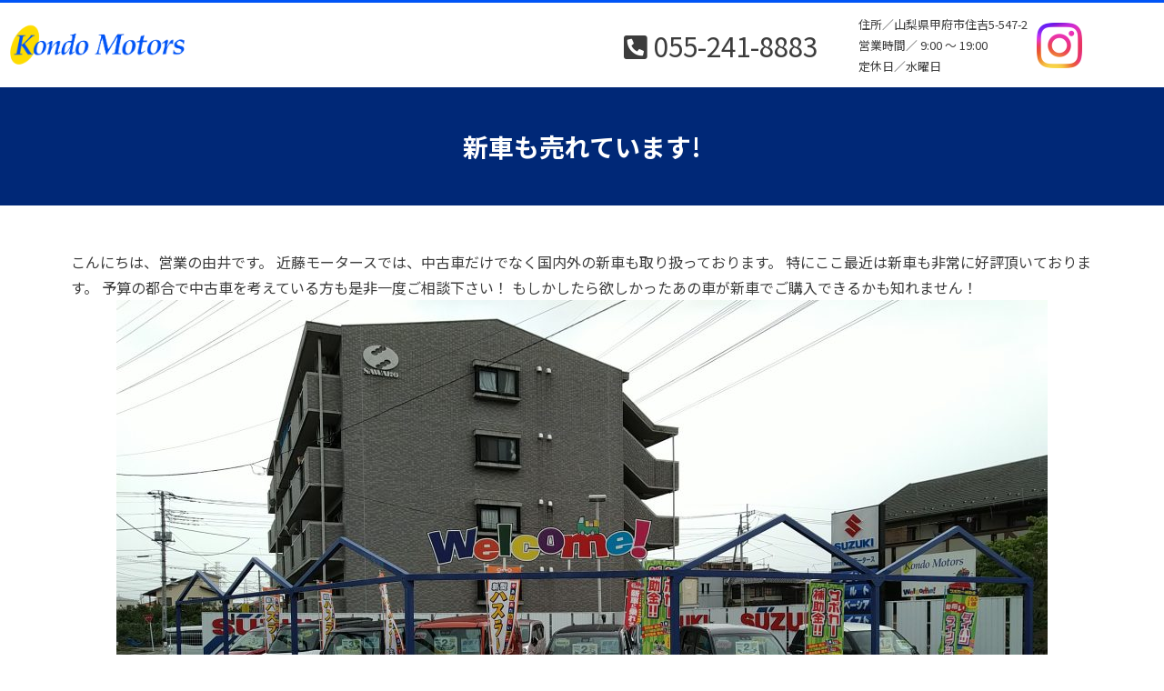

--- FILE ---
content_type: text/html; charset=UTF-8
request_url: https://www.kondo-motors.com/2020/06/30/2080/
body_size: 12014
content:
<!DOCTYPE html>
<html lang="ja">

<head>
    <meta charset="UTF-8">
    <!-- <meta name="viewport" content="width=device-width, initial-scale=1, shrink-to-fit=no"> -->
        <meta name="viewport" content="width=1140">
        <link rel="profile" href="http://gmpg.org/xfn/11">
    <meta name='robots' content='index, follow, max-image-preview:large, max-snippet:-1, max-video-preview:-1' />

	<!-- This site is optimized with the Yoast SEO plugin v19.8 - https://yoast.com/wordpress/plugins/seo/ -->
	<title>新車も売れています! - 株式会社 近藤モータース</title>
	<link rel="canonical" href="https://www.kondo-motors.com/2020/06/30/2080/新車も売れています/" />
	<meta property="og:locale" content="ja_JP" />
	<meta property="og:type" content="article" />
	<meta property="og:title" content="新車も売れています! - 株式会社 近藤モータース" />
	<meta property="og:description" content="こんにちは、営業の由井です。 近藤モータースでは、中古車だけでなく国内外の新車も取り扱っております。 特にここ最近は新車も非常に好評頂いております。 予算の都合で中古車を考えている方も是非一度ご相談下さい！ もしかしたら続きを読む" />
	<meta property="og:url" content="https://www.kondo-motors.com/2020/06/30/2080/新車も売れています/" />
	<meta property="og:site_name" content="株式会社 近藤モータース" />
	<meta property="article:published_time" content="2020-06-30T10:03:01+00:00" />
	<meta property="og:image" content="https://www.kondo-motors.com/images/pages/IMG_20200630_110545-1024x768.jpg" />
	<meta name="author" content="kondo" />
	<meta name="twitter:card" content="summary_large_image" />
	<meta name="twitter:label1" content="執筆者" />
	<meta name="twitter:data1" content="kondo" />
	<script type="application/ld+json" class="yoast-schema-graph">{"@context":"https://schema.org","@graph":[{"@type":"Article","@id":"https://www.kondo-motors.com/2020/06/30/2080/%e6%96%b0%e8%bb%8a%e3%82%82%e5%a3%b2%e3%82%8c%e3%81%a6%e3%81%84%e3%81%be%e3%81%99/#article","isPartOf":{"@id":"https://www.kondo-motors.com/2020/06/30/2080/%e6%96%b0%e8%bb%8a%e3%82%82%e5%a3%b2%e3%82%8c%e3%81%a6%e3%81%84%e3%81%be%e3%81%99/"},"author":{"name":"kondo","@id":"https://www.kondo-motors.com/#/schema/person/1d9d51c848f8f0100eb4e1929be89662"},"headline":"新車も売れています!","datePublished":"2020-06-30T10:03:01+00:00","dateModified":"2020-06-30T10:03:01+00:00","mainEntityOfPage":{"@id":"https://www.kondo-motors.com/2020/06/30/2080/%e6%96%b0%e8%bb%8a%e3%82%82%e5%a3%b2%e3%82%8c%e3%81%a6%e3%81%84%e3%81%be%e3%81%99/"},"wordCount":1,"publisher":{"@id":"https://www.kondo-motors.com/#organization"},"image":{"@id":"https://www.kondo-motors.com/2020/06/30/2080/%e6%96%b0%e8%bb%8a%e3%82%82%e5%a3%b2%e3%82%8c%e3%81%a6%e3%81%84%e3%81%be%e3%81%99/#primaryimage"},"thumbnailUrl":"https://www.kondo-motors.com/images/pages/IMG_20200630_110545-1024x768.jpg","articleSection":["イベント＆スタッフブログ"],"inLanguage":"ja"},{"@type":"WebPage","@id":"https://www.kondo-motors.com/2020/06/30/2080/%e6%96%b0%e8%bb%8a%e3%82%82%e5%a3%b2%e3%82%8c%e3%81%a6%e3%81%84%e3%81%be%e3%81%99/","url":"https://www.kondo-motors.com/2020/06/30/2080/%e6%96%b0%e8%bb%8a%e3%82%82%e5%a3%b2%e3%82%8c%e3%81%a6%e3%81%84%e3%81%be%e3%81%99/","name":"新車も売れています! - 株式会社 近藤モータース","isPartOf":{"@id":"https://www.kondo-motors.com/#website"},"primaryImageOfPage":{"@id":"https://www.kondo-motors.com/2020/06/30/2080/%e6%96%b0%e8%bb%8a%e3%82%82%e5%a3%b2%e3%82%8c%e3%81%a6%e3%81%84%e3%81%be%e3%81%99/#primaryimage"},"image":{"@id":"https://www.kondo-motors.com/2020/06/30/2080/%e6%96%b0%e8%bb%8a%e3%82%82%e5%a3%b2%e3%82%8c%e3%81%a6%e3%81%84%e3%81%be%e3%81%99/#primaryimage"},"thumbnailUrl":"https://www.kondo-motors.com/images/pages/IMG_20200630_110545-1024x768.jpg","datePublished":"2020-06-30T10:03:01+00:00","dateModified":"2020-06-30T10:03:01+00:00","breadcrumb":{"@id":"https://www.kondo-motors.com/2020/06/30/2080/%e6%96%b0%e8%bb%8a%e3%82%82%e5%a3%b2%e3%82%8c%e3%81%a6%e3%81%84%e3%81%be%e3%81%99/#breadcrumb"},"inLanguage":"ja","potentialAction":[{"@type":"ReadAction","target":["https://www.kondo-motors.com/2020/06/30/2080/%e6%96%b0%e8%bb%8a%e3%82%82%e5%a3%b2%e3%82%8c%e3%81%a6%e3%81%84%e3%81%be%e3%81%99/"]}]},{"@type":"ImageObject","inLanguage":"ja","@id":"https://www.kondo-motors.com/2020/06/30/2080/%e6%96%b0%e8%bb%8a%e3%82%82%e5%a3%b2%e3%82%8c%e3%81%a6%e3%81%84%e3%81%be%e3%81%99/#primaryimage","url":"https://www.kondo-motors.com/images/pages/IMG_20200630_110545-1024x768.jpg","contentUrl":"https://www.kondo-motors.com/images/pages/IMG_20200630_110545-1024x768.jpg"},{"@type":"BreadcrumbList","@id":"https://www.kondo-motors.com/2020/06/30/2080/%e6%96%b0%e8%bb%8a%e3%82%82%e5%a3%b2%e3%82%8c%e3%81%a6%e3%81%84%e3%81%be%e3%81%99/#breadcrumb","itemListElement":[{"@type":"ListItem","position":1,"name":"ホーム","item":"https://www.kondo-motors.com/"},{"@type":"ListItem","position":2,"name":"新車も売れています!"}]},{"@type":"WebSite","@id":"https://www.kondo-motors.com/#website","url":"https://www.kondo-motors.com/","name":"株式会社 近藤モータース","description":"","publisher":{"@id":"https://www.kondo-motors.com/#organization"},"potentialAction":[{"@type":"SearchAction","target":{"@type":"EntryPoint","urlTemplate":"https://www.kondo-motors.com/?s={search_term_string}"},"query-input":"required name=search_term_string"}],"inLanguage":"ja"},{"@type":"Organization","@id":"https://www.kondo-motors.com/#organization","name":"株式会社 近藤モータース","url":"https://www.kondo-motors.com/","sameAs":[],"logo":{"@type":"ImageObject","inLanguage":"ja","@id":"https://www.kondo-motors.com/#/schema/logo/image/","url":"https://www.kondo-motors.com/wp-content/uploads/2022/05/kondomotors_logo.png","contentUrl":"https://www.kondo-motors.com/wp-content/uploads/2022/05/kondomotors_logo.png","width":1950,"height":485,"caption":"株式会社 近藤モータース"},"image":{"@id":"https://www.kondo-motors.com/#/schema/logo/image/"}},{"@type":"Person","@id":"https://www.kondo-motors.com/#/schema/person/1d9d51c848f8f0100eb4e1929be89662","name":"kondo","sameAs":["https://www.kondo-motors.com"],"url":"https://www.kondo-motors.com/author/kondo/"}]}</script>
	<!-- / Yoast SEO plugin. -->


<link rel='dns-prefetch' href='//unpkg.com' />
<link rel='dns-prefetch' href='//www.googletagmanager.com' />
<link rel='dns-prefetch' href='//cdn.jsdelivr.net' />
<link rel='dns-prefetch' href='//use.fontawesome.com' />
<link rel='dns-prefetch' href='//maxst.icons8.com' />
<link rel="alternate" type="application/rss+xml" title="株式会社 近藤モータース &raquo; フィード" href="https://www.kondo-motors.com/feed/" />
<link rel="alternate" type="application/rss+xml" title="株式会社 近藤モータース &raquo; コメントフィード" href="https://www.kondo-motors.com/comments/feed/" />
<link rel="alternate" title="oEmbed (JSON)" type="application/json+oembed" href="https://www.kondo-motors.com/wp-json/oembed/1.0/embed?url=https%3A%2F%2Fwww.kondo-motors.com%2F2020%2F06%2F30%2F2080%2F%25e6%2596%25b0%25e8%25bb%258a%25e3%2582%2582%25e5%25a3%25b2%25e3%2582%258c%25e3%2581%25a6%25e3%2581%2584%25e3%2581%25be%25e3%2581%2599%2F" />
<link rel="alternate" title="oEmbed (XML)" type="text/xml+oembed" href="https://www.kondo-motors.com/wp-json/oembed/1.0/embed?url=https%3A%2F%2Fwww.kondo-motors.com%2F2020%2F06%2F30%2F2080%2F%25e6%2596%25b0%25e8%25bb%258a%25e3%2582%2582%25e5%25a3%25b2%25e3%2582%258c%25e3%2581%25a6%25e3%2581%2584%25e3%2581%25be%25e3%2581%2599%2F&#038;format=xml" />
<style id='wp-img-auto-sizes-contain-inline-css'>
img:is([sizes=auto i],[sizes^="auto," i]){contain-intrinsic-size:3000px 1500px}
/*# sourceURL=wp-img-auto-sizes-contain-inline-css */
</style>
<style id='wp-emoji-styles-inline-css'>

	img.wp-smiley, img.emoji {
		display: inline !important;
		border: none !important;
		box-shadow: none !important;
		height: 1em !important;
		width: 1em !important;
		margin: 0 0.07em !important;
		vertical-align: -0.1em !important;
		background: none !important;
		padding: 0 !important;
	}
/*# sourceURL=wp-emoji-styles-inline-css */
</style>
<style id='wp-block-library-inline-css'>
:root{--wp-block-synced-color:#7a00df;--wp-block-synced-color--rgb:122,0,223;--wp-bound-block-color:var(--wp-block-synced-color);--wp-editor-canvas-background:#ddd;--wp-admin-theme-color:#007cba;--wp-admin-theme-color--rgb:0,124,186;--wp-admin-theme-color-darker-10:#006ba1;--wp-admin-theme-color-darker-10--rgb:0,107,160.5;--wp-admin-theme-color-darker-20:#005a87;--wp-admin-theme-color-darker-20--rgb:0,90,135;--wp-admin-border-width-focus:2px}@media (min-resolution:192dpi){:root{--wp-admin-border-width-focus:1.5px}}.wp-element-button{cursor:pointer}:root .has-very-light-gray-background-color{background-color:#eee}:root .has-very-dark-gray-background-color{background-color:#313131}:root .has-very-light-gray-color{color:#eee}:root .has-very-dark-gray-color{color:#313131}:root .has-vivid-green-cyan-to-vivid-cyan-blue-gradient-background{background:linear-gradient(135deg,#00d084,#0693e3)}:root .has-purple-crush-gradient-background{background:linear-gradient(135deg,#34e2e4,#4721fb 50%,#ab1dfe)}:root .has-hazy-dawn-gradient-background{background:linear-gradient(135deg,#faaca8,#dad0ec)}:root .has-subdued-olive-gradient-background{background:linear-gradient(135deg,#fafae1,#67a671)}:root .has-atomic-cream-gradient-background{background:linear-gradient(135deg,#fdd79a,#004a59)}:root .has-nightshade-gradient-background{background:linear-gradient(135deg,#330968,#31cdcf)}:root .has-midnight-gradient-background{background:linear-gradient(135deg,#020381,#2874fc)}:root{--wp--preset--font-size--normal:16px;--wp--preset--font-size--huge:42px}.has-regular-font-size{font-size:1em}.has-larger-font-size{font-size:2.625em}.has-normal-font-size{font-size:var(--wp--preset--font-size--normal)}.has-huge-font-size{font-size:var(--wp--preset--font-size--huge)}.has-text-align-center{text-align:center}.has-text-align-left{text-align:left}.has-text-align-right{text-align:right}.has-fit-text{white-space:nowrap!important}#end-resizable-editor-section{display:none}.aligncenter{clear:both}.items-justified-left{justify-content:flex-start}.items-justified-center{justify-content:center}.items-justified-right{justify-content:flex-end}.items-justified-space-between{justify-content:space-between}.screen-reader-text{border:0;clip-path:inset(50%);height:1px;margin:-1px;overflow:hidden;padding:0;position:absolute;width:1px;word-wrap:normal!important}.screen-reader-text:focus{background-color:#ddd;clip-path:none;color:#444;display:block;font-size:1em;height:auto;left:5px;line-height:normal;padding:15px 23px 14px;text-decoration:none;top:5px;width:auto;z-index:100000}html :where(.has-border-color){border-style:solid}html :where([style*=border-top-color]){border-top-style:solid}html :where([style*=border-right-color]){border-right-style:solid}html :where([style*=border-bottom-color]){border-bottom-style:solid}html :where([style*=border-left-color]){border-left-style:solid}html :where([style*=border-width]){border-style:solid}html :where([style*=border-top-width]){border-top-style:solid}html :where([style*=border-right-width]){border-right-style:solid}html :where([style*=border-bottom-width]){border-bottom-style:solid}html :where([style*=border-left-width]){border-left-style:solid}html :where(img[class*=wp-image-]){height:auto;max-width:100%}:where(figure){margin:0 0 1em}html :where(.is-position-sticky){--wp-admin--admin-bar--position-offset:var(--wp-admin--admin-bar--height,0px)}@media screen and (max-width:600px){html :where(.is-position-sticky){--wp-admin--admin-bar--position-offset:0px}}

/*# sourceURL=wp-block-library-inline-css */
</style><style id='global-styles-inline-css'>
:root{--wp--preset--aspect-ratio--square: 1;--wp--preset--aspect-ratio--4-3: 4/3;--wp--preset--aspect-ratio--3-4: 3/4;--wp--preset--aspect-ratio--3-2: 3/2;--wp--preset--aspect-ratio--2-3: 2/3;--wp--preset--aspect-ratio--16-9: 16/9;--wp--preset--aspect-ratio--9-16: 9/16;--wp--preset--color--black: #000000;--wp--preset--color--cyan-bluish-gray: #abb8c3;--wp--preset--color--white: #fff;--wp--preset--color--pale-pink: #f78da7;--wp--preset--color--vivid-red: #cf2e2e;--wp--preset--color--luminous-vivid-orange: #ff6900;--wp--preset--color--luminous-vivid-amber: #fcb900;--wp--preset--color--light-green-cyan: #7bdcb5;--wp--preset--color--vivid-green-cyan: #00d084;--wp--preset--color--pale-cyan-blue: #8ed1fc;--wp--preset--color--vivid-cyan-blue: #0693e3;--wp--preset--color--vivid-purple: #9b51e0;--wp--preset--color--blue: #0d6efd;--wp--preset--color--indigo: #6610f2;--wp--preset--color--purple: #5533ff;--wp--preset--color--pink: #d63384;--wp--preset--color--red: #dc3545;--wp--preset--color--orange: #fd7e14;--wp--preset--color--yellow: #ffc107;--wp--preset--color--green: #198754;--wp--preset--color--teal: #20c997;--wp--preset--color--cyan: #0dcaf0;--wp--preset--color--gray: #6c757d;--wp--preset--color--gray-dark: #343a40;--wp--preset--gradient--vivid-cyan-blue-to-vivid-purple: linear-gradient(135deg,rgb(6,147,227) 0%,rgb(155,81,224) 100%);--wp--preset--gradient--light-green-cyan-to-vivid-green-cyan: linear-gradient(135deg,rgb(122,220,180) 0%,rgb(0,208,130) 100%);--wp--preset--gradient--luminous-vivid-amber-to-luminous-vivid-orange: linear-gradient(135deg,rgb(252,185,0) 0%,rgb(255,105,0) 100%);--wp--preset--gradient--luminous-vivid-orange-to-vivid-red: linear-gradient(135deg,rgb(255,105,0) 0%,rgb(207,46,46) 100%);--wp--preset--gradient--very-light-gray-to-cyan-bluish-gray: linear-gradient(135deg,rgb(238,238,238) 0%,rgb(169,184,195) 100%);--wp--preset--gradient--cool-to-warm-spectrum: linear-gradient(135deg,rgb(74,234,220) 0%,rgb(151,120,209) 20%,rgb(207,42,186) 40%,rgb(238,44,130) 60%,rgb(251,105,98) 80%,rgb(254,248,76) 100%);--wp--preset--gradient--blush-light-purple: linear-gradient(135deg,rgb(255,206,236) 0%,rgb(152,150,240) 100%);--wp--preset--gradient--blush-bordeaux: linear-gradient(135deg,rgb(254,205,165) 0%,rgb(254,45,45) 50%,rgb(107,0,62) 100%);--wp--preset--gradient--luminous-dusk: linear-gradient(135deg,rgb(255,203,112) 0%,rgb(199,81,192) 50%,rgb(65,88,208) 100%);--wp--preset--gradient--pale-ocean: linear-gradient(135deg,rgb(255,245,203) 0%,rgb(182,227,212) 50%,rgb(51,167,181) 100%);--wp--preset--gradient--electric-grass: linear-gradient(135deg,rgb(202,248,128) 0%,rgb(113,206,126) 100%);--wp--preset--gradient--midnight: linear-gradient(135deg,rgb(2,3,129) 0%,rgb(40,116,252) 100%);--wp--preset--font-size--small: 13px;--wp--preset--font-size--medium: 20px;--wp--preset--font-size--large: 36px;--wp--preset--font-size--x-large: 42px;--wp--preset--spacing--20: 0.44rem;--wp--preset--spacing--30: 0.67rem;--wp--preset--spacing--40: 1rem;--wp--preset--spacing--50: 1.5rem;--wp--preset--spacing--60: 2.25rem;--wp--preset--spacing--70: 3.38rem;--wp--preset--spacing--80: 5.06rem;--wp--preset--shadow--natural: 6px 6px 9px rgba(0, 0, 0, 0.2);--wp--preset--shadow--deep: 12px 12px 50px rgba(0, 0, 0, 0.4);--wp--preset--shadow--sharp: 6px 6px 0px rgba(0, 0, 0, 0.2);--wp--preset--shadow--outlined: 6px 6px 0px -3px rgb(255, 255, 255), 6px 6px rgb(0, 0, 0);--wp--preset--shadow--crisp: 6px 6px 0px rgb(0, 0, 0);}:where(.is-layout-flex){gap: 0.5em;}:where(.is-layout-grid){gap: 0.5em;}body .is-layout-flex{display: flex;}.is-layout-flex{flex-wrap: wrap;align-items: center;}.is-layout-flex > :is(*, div){margin: 0;}body .is-layout-grid{display: grid;}.is-layout-grid > :is(*, div){margin: 0;}:where(.wp-block-columns.is-layout-flex){gap: 2em;}:where(.wp-block-columns.is-layout-grid){gap: 2em;}:where(.wp-block-post-template.is-layout-flex){gap: 1.25em;}:where(.wp-block-post-template.is-layout-grid){gap: 1.25em;}.has-black-color{color: var(--wp--preset--color--black) !important;}.has-cyan-bluish-gray-color{color: var(--wp--preset--color--cyan-bluish-gray) !important;}.has-white-color{color: var(--wp--preset--color--white) !important;}.has-pale-pink-color{color: var(--wp--preset--color--pale-pink) !important;}.has-vivid-red-color{color: var(--wp--preset--color--vivid-red) !important;}.has-luminous-vivid-orange-color{color: var(--wp--preset--color--luminous-vivid-orange) !important;}.has-luminous-vivid-amber-color{color: var(--wp--preset--color--luminous-vivid-amber) !important;}.has-light-green-cyan-color{color: var(--wp--preset--color--light-green-cyan) !important;}.has-vivid-green-cyan-color{color: var(--wp--preset--color--vivid-green-cyan) !important;}.has-pale-cyan-blue-color{color: var(--wp--preset--color--pale-cyan-blue) !important;}.has-vivid-cyan-blue-color{color: var(--wp--preset--color--vivid-cyan-blue) !important;}.has-vivid-purple-color{color: var(--wp--preset--color--vivid-purple) !important;}.has-black-background-color{background-color: var(--wp--preset--color--black) !important;}.has-cyan-bluish-gray-background-color{background-color: var(--wp--preset--color--cyan-bluish-gray) !important;}.has-white-background-color{background-color: var(--wp--preset--color--white) !important;}.has-pale-pink-background-color{background-color: var(--wp--preset--color--pale-pink) !important;}.has-vivid-red-background-color{background-color: var(--wp--preset--color--vivid-red) !important;}.has-luminous-vivid-orange-background-color{background-color: var(--wp--preset--color--luminous-vivid-orange) !important;}.has-luminous-vivid-amber-background-color{background-color: var(--wp--preset--color--luminous-vivid-amber) !important;}.has-light-green-cyan-background-color{background-color: var(--wp--preset--color--light-green-cyan) !important;}.has-vivid-green-cyan-background-color{background-color: var(--wp--preset--color--vivid-green-cyan) !important;}.has-pale-cyan-blue-background-color{background-color: var(--wp--preset--color--pale-cyan-blue) !important;}.has-vivid-cyan-blue-background-color{background-color: var(--wp--preset--color--vivid-cyan-blue) !important;}.has-vivid-purple-background-color{background-color: var(--wp--preset--color--vivid-purple) !important;}.has-black-border-color{border-color: var(--wp--preset--color--black) !important;}.has-cyan-bluish-gray-border-color{border-color: var(--wp--preset--color--cyan-bluish-gray) !important;}.has-white-border-color{border-color: var(--wp--preset--color--white) !important;}.has-pale-pink-border-color{border-color: var(--wp--preset--color--pale-pink) !important;}.has-vivid-red-border-color{border-color: var(--wp--preset--color--vivid-red) !important;}.has-luminous-vivid-orange-border-color{border-color: var(--wp--preset--color--luminous-vivid-orange) !important;}.has-luminous-vivid-amber-border-color{border-color: var(--wp--preset--color--luminous-vivid-amber) !important;}.has-light-green-cyan-border-color{border-color: var(--wp--preset--color--light-green-cyan) !important;}.has-vivid-green-cyan-border-color{border-color: var(--wp--preset--color--vivid-green-cyan) !important;}.has-pale-cyan-blue-border-color{border-color: var(--wp--preset--color--pale-cyan-blue) !important;}.has-vivid-cyan-blue-border-color{border-color: var(--wp--preset--color--vivid-cyan-blue) !important;}.has-vivid-purple-border-color{border-color: var(--wp--preset--color--vivid-purple) !important;}.has-vivid-cyan-blue-to-vivid-purple-gradient-background{background: var(--wp--preset--gradient--vivid-cyan-blue-to-vivid-purple) !important;}.has-light-green-cyan-to-vivid-green-cyan-gradient-background{background: var(--wp--preset--gradient--light-green-cyan-to-vivid-green-cyan) !important;}.has-luminous-vivid-amber-to-luminous-vivid-orange-gradient-background{background: var(--wp--preset--gradient--luminous-vivid-amber-to-luminous-vivid-orange) !important;}.has-luminous-vivid-orange-to-vivid-red-gradient-background{background: var(--wp--preset--gradient--luminous-vivid-orange-to-vivid-red) !important;}.has-very-light-gray-to-cyan-bluish-gray-gradient-background{background: var(--wp--preset--gradient--very-light-gray-to-cyan-bluish-gray) !important;}.has-cool-to-warm-spectrum-gradient-background{background: var(--wp--preset--gradient--cool-to-warm-spectrum) !important;}.has-blush-light-purple-gradient-background{background: var(--wp--preset--gradient--blush-light-purple) !important;}.has-blush-bordeaux-gradient-background{background: var(--wp--preset--gradient--blush-bordeaux) !important;}.has-luminous-dusk-gradient-background{background: var(--wp--preset--gradient--luminous-dusk) !important;}.has-pale-ocean-gradient-background{background: var(--wp--preset--gradient--pale-ocean) !important;}.has-electric-grass-gradient-background{background: var(--wp--preset--gradient--electric-grass) !important;}.has-midnight-gradient-background{background: var(--wp--preset--gradient--midnight) !important;}.has-small-font-size{font-size: var(--wp--preset--font-size--small) !important;}.has-medium-font-size{font-size: var(--wp--preset--font-size--medium) !important;}.has-large-font-size{font-size: var(--wp--preset--font-size--large) !important;}.has-x-large-font-size{font-size: var(--wp--preset--font-size--x-large) !important;}
/*# sourceURL=global-styles-inline-css */
</style>

<style id='classic-theme-styles-inline-css'>
/*! This file is auto-generated */
.wp-block-button__link{color:#fff;background-color:#32373c;border-radius:9999px;box-shadow:none;text-decoration:none;padding:calc(.667em + 2px) calc(1.333em + 2px);font-size:1.125em}.wp-block-file__button{background:#32373c;color:#fff;text-decoration:none}
/*# sourceURL=/wp-includes/css/classic-themes.min.css */
</style>
<link rel='stylesheet' id='biz-cal-style-css' href='https://www.kondo-motors.com/wp-content/plugins/biz-calendar/biz-cal.css?ver=2.2.0' media='all' />
<link rel='stylesheet' id='foobox-free-min-css' href='https://www.kondo-motors.com/wp-content/plugins/foobox-image-lightbox/free/css/foobox.free.min.css?ver=2.7.17' media='all' />
<link rel='stylesheet' id='drawer-style-css' href='https://www.kondo-motors.com/wp-content/themes/understrap-child-1.1.0/drawer/dist/css/drawer.min.css?ver=1.1.0' media='all' />
<link rel='stylesheet' id='fontawesome-styles-css' href='https://use.fontawesome.com/releases/v5.15.4/css/all.css?ver=1.1.0' media='all' />
<link rel='stylesheet' id='icons8-styles-css' href='https://maxst.icons8.com/vue-static/landings/line-awesome/line-awesome/1.3.0/css/line-awesome.min.css?ver=1.1.0' media='all' />
<link rel='stylesheet' id='swiper-style-css' href='https://unpkg.com/swiper/swiper-bundle.min.css?ver=1.1.0' media='all' />
<link rel='stylesheet' id='child-understrap-styles-css' href='https://www.kondo-motors.com/wp-content/themes/understrap-child-1.1.0/css/child-theme.min.css?ver=1.1.0' media='all' />
<link rel='stylesheet' id='mts_simple_booking_front_css-css' href='https://www.kondo-motors.com/wp-content/plugins/mts-simple-booking-c/css/mtssb-front.css?ver=6.9' media='all' />
<script src="https://www.kondo-motors.com/wp-includes/js/jquery/jquery.min.js?ver=3.7.1" id="jquery-core-js"></script>
<script src="https://www.kondo-motors.com/wp-includes/js/jquery/jquery-migrate.min.js?ver=3.4.1" id="jquery-migrate-js"></script>
<script id="biz-cal-script-js-extra">
var bizcalOptions = {"holiday_title":"\u5b9a\u4f11\u65e5","wed":"on","temp_holidays":"2025-05-01\r\n2025-05-02\r\n2025-05-03\r\n2025-05-04\r\n2025-05-05\r\n2025-05-06\r\n2025-05-07\r\n2025-08-11\r\n2025-08-12\r\n2025-08-13\r\n2025-08-14\r\n2025-08-15\r\n2025-08-16","temp_weekdays":"","eventday_title":"\u30a4\u30d9\u30f3\u30c8","eventday_url":"https://www.kondo-motors.com/2025/01/13/7267/","eventdays":"2025-01-12\r\n2025-01-13\r\n2025-01-14\r\n2025-01-16\r\n2025-01-17\r\n2025-01-18\r\n2025-01-19\r\n2025-01-20\r\n2025-01-21\r\n2025-01-23\r\n2025-01-24\r\n2025-01-25\r\n2025-01-26\r\n2025-01-27\r\n2025-01-28\r\n2025-01-30\r\n2025-01-31\r\n2025-02-01\r\n2025-02-02\r\n2025-02-03\r\n2025-02-04\r\n2025-02-06\r\n2025-02-07\r\n2025-02-08\r\n2025-02-09\r\n2025-02-10\r\n2025-02-11\r\n2025-02-13\r\n2025-02-14\r\n2025-02-15\r\n2025-02-16\r\n2025-02-17\r\n2025-02-18\r\n2025-02-20\r\n2025-02-21\r\n2025-02-22\r\n2025-02-23\r\n2025-02-24\r\n2025-02-25\r\n2025-02-27\r\n2025-02-28","month_limit":"\u6307\u5b9a","nextmonthlimit":"3","prevmonthlimit":"1","plugindir":"https://www.kondo-motors.com/wp-content/plugins/biz-calendar/","national_holiday":""};
//# sourceURL=biz-cal-script-js-extra
</script>
<script src="https://www.kondo-motors.com/wp-content/plugins/biz-calendar/calendar.js?ver=2.2.0" id="biz-cal-script-js"></script>

<!-- Google アナリティクス スニペット (Site Kit が追加) -->
<script src="https://www.googletagmanager.com/gtag/js?id=UA-64153940-40" id="google_gtagjs-js" async></script>
<script id="google_gtagjs-js-after">
window.dataLayer = window.dataLayer || [];function gtag(){dataLayer.push(arguments);}
gtag('set', 'linker', {"domains":["www.kondo-motors.com"]} );
gtag("js", new Date());
gtag("set", "developer_id.dZTNiMT", true);
gtag("config", "UA-64153940-40", {"anonymize_ip":true});
gtag("config", "G-EDP74BNRR0");
//# sourceURL=google_gtagjs-js-after
</script>

<!-- (ここまで) Google アナリティクス スニペット (Site Kit が追加) -->
<script id="foobox-free-min-js-before">
/* Run FooBox FREE (v2.7.17) */
var FOOBOX = window.FOOBOX = {
	ready: true,
	disableOthers: false,
	o: {wordpress: { enabled: true }, countMessage:'image %index of %total', excludes:'.fbx-link,.nofoobox,.nolightbox,a[href*="pinterest.com/pin/create/button/"]', affiliate : { enabled: false }},
	selectors: [
		".foogallery-container.foogallery-lightbox-foobox", ".foogallery-container.foogallery-lightbox-foobox-free", ".gallery", ".wp-block-gallery", ".wp-caption", ".wp-block-image", "a:has(img[class*=wp-image-])", ".foobox"
	],
	pre: function( $ ){
		// Custom JavaScript (Pre)
		
	},
	post: function( $ ){
		// Custom JavaScript (Post)
		
		// Custom Captions Code
		
	},
	custom: function( $ ){
		// Custom Extra JS
		
	}
};
//# sourceURL=foobox-free-min-js-before
</script>
<script src="https://www.kondo-motors.com/wp-content/plugins/foobox-image-lightbox/free/js/foobox.free.min.js?ver=2.7.17" id="foobox-free-min-js"></script>
<link rel="https://api.w.org/" href="https://www.kondo-motors.com/wp-json/" /><link rel="alternate" title="JSON" type="application/json" href="https://www.kondo-motors.com/wp-json/wp/v2/posts/2080" /><link rel="EditURI" type="application/rsd+xml" title="RSD" href="https://www.kondo-motors.com/xmlrpc.php?rsd" />
<meta name="generator" content="WordPress 6.9" />
<link rel='shortlink' href='https://www.kondo-motors.com/?p=2080' />
<meta name="generator" content="Site Kit by Google 1.90.1" /><meta name="mobile-web-app-capable" content="yes">
<meta name="apple-mobile-web-app-capable" content="yes">
<meta name="apple-mobile-web-app-title" content="株式会社 近藤モータース - ">
<link rel="icon" href="https://www.kondo-motors.com/wp-content/uploads/2022/05/cropped-favicon-32x32.jpg" sizes="32x32" />
<link rel="icon" href="https://www.kondo-motors.com/wp-content/uploads/2022/05/cropped-favicon-192x192.jpg" sizes="192x192" />
<link rel="apple-touch-icon" href="https://www.kondo-motors.com/wp-content/uploads/2022/05/cropped-favicon-180x180.jpg" />
<meta name="msapplication-TileImage" content="https://www.kondo-motors.com/wp-content/uploads/2022/05/cropped-favicon-270x270.jpg" />
		<style id="wp-custom-css">
			#p483,
#p484,
#p485{
  border-width: 0;
  background-color: transparent;
  padding: 0;
  color: #11364A;
}
#p483:hover,
#p484:hover,
#p485:hover{
  color: #5fb3f5;
}

.lcp_content a{
	display:none;
}
	.pc{
		display:block;
	}
	.sp{
		display:none;
	}
@media screen and (max-width:767px) {
  .heading22{
    border-width: 0;
  }
  .heading22::after, .heading22::before{
    width: 0;
    height: 0;
  }
	section{
		margin-bottom:10px
	}
	.pc{
		display:none;
	}
	.sp{
		display:block;
	}
}		</style>
		</head>

<body class="wp-singular post-template-default single single-post postid-2080 single-format-standard wp-custom-logo wp-embed-responsive wp-theme-understrap wp-child-theme-understrap-child-110 drawer drawer--right understrap-has-sidebar" itemscope itemtype="http://schema.org/WebSite">
        <div class="site" id="page">

        <!-- ******************* The Navbar Area ******************* -->
        <header id="wrapper-navbar">

            <a class="skip-link sr-only sr-only-focusable" href="#content">コンテンツへスキップ</a>

            
<div class="container-fluid logo-area">
  <div class="row align-items-center pt12 pb12 pbsp12 scrollnav">
    <div class="col-lg-2 header-logo-area">
      <!-- Your site title as branding in the menu -->
      <a href="https://www.kondo-motors.com/" class="navbar-brand custom-logo-link" rel="home"><img width="1950" height="485" src="https://www.kondo-motors.com/wp-content/uploads/2022/05/kondomotors_logo.png" class="img-fluid" alt="株式会社 近藤モータース" decoding="async" fetchpriority="high" srcset="https://www.kondo-motors.com/wp-content/uploads/2022/05/kondomotors_logo.png 1950w, https://www.kondo-motors.com/wp-content/uploads/2022/05/kondomotors_logo-1536x382.png 1536w" sizes="(max-width: 1950px) 100vw, 1950px" /></a>      <!-- end custom logo -->

      <button type="button" class="drawer-toggle drawer-hamburger">
        <span class="sr-only">toggle navigation</span>
        <span class="drawer-hamburger-icon"></span>
      </button>

    </div>
    <div class="col-lg-7 ml-auto">
      <div class="row align-items-center">
        <div class="col-lg-6">
          <div class="heeader-info">
            <i class="fas fa-phone-square-alt"></i> 055-241-8883
          </div>
        </div>
        <div class="col-lg-6 d-flex align-items-center">
          <div class="heeader-adress">
            <p>住所／山梨県甲府市住吉5-547-2</p>
            <p>営業時間／ 9:00 ～ 19:00</p>
            <p>定休日／水曜日</p>
          </div>
          <div class="ml10"><a href="https://www.instagram.com/kondo.motors/" target="_blank" rel="noopener noreferrer"><img src="https://www.kondo-motors.com/wp-content/themes/understrap-child-1.1.0/img/ins-icon.png" style="width: 50%; background-color:#fff;" /></a></div>
        </div>
      </div>
    </div>
  </div>
  <div class=" row align-items-center custom-nav">
    <div class="col-lg-12">
      <nav id="main-nav" class="navbar-expand-lg" aria-labelledby="main-nav-label">
        <h2 id="main-nav-label" class="screen-reader-text">
          Main Navigation        </h2>
        <!-- The WordPress Menu goes here -->
        <div id="navbarNavDropdown" class="drawer-nav"><ul id="main-menu" class="navbar-nav ms-auto"><li itemscope="itemscope" itemtype="https://www.schema.org/SiteNavigationElement" id="menu-item-20" class="menu-item menu-item-type-post_type menu-item-object-page menu-item-home menu-item-20 nav-item"><a title="ホーム" href="https://www.kondo-motors.com/" class="nav-link">ホーム</a></li>
<li itemscope="itemscope" itemtype="https://www.schema.org/SiteNavigationElement" id="menu-item-3944" class="menu-item menu-item-type-taxonomy menu-item-object-category current-post-ancestor current-menu-parent current-post-parent active menu-item-3944 nav-item"><a title="イベント＆ブログ" href="https://www.kondo-motors.com/category/blog/" class="nav-link">イベント＆ブログ</a></li>
<li itemscope="itemscope" itemtype="https://www.schema.org/SiteNavigationElement" id="menu-item-140" class="menu-item menu-item-type-post_type_archive menu-item-object-customer_voice menu-item-140 nav-item"><a title="お客様の声" href="https://www.kondo-motors.com/customer_voice/" class="nav-link">お客様の声</a></li>
<li itemscope="itemscope" itemtype="https://www.schema.org/SiteNavigationElement" id="menu-item-146" class="menu-item menu-item-type-post_type menu-item-object-page menu-item-146 nav-item"><a title="マイカーリース" href="https://www.kondo-motors.com/car-lease/" class="nav-link">マイカーリース</a></li>
<li itemscope="itemscope" itemtype="https://www.schema.org/SiteNavigationElement" id="menu-item-145" class="menu-item menu-item-type-post_type menu-item-object-page menu-item-145 nav-item"><a title="軽キャンピングカー" href="https://www.kondo-motors.com/camper/" class="nav-link">軽キャンピングカー</a></li>
<li itemscope="itemscope" itemtype="https://www.schema.org/SiteNavigationElement" id="menu-item-155" class="menu-item menu-item-type-post_type menu-item-object-page menu-item-155 nav-item"><a title="在庫＆販売" href="https://www.kondo-motors.com/stock-info/" class="nav-link">在庫＆販売</a></li>
<li itemscope="itemscope" itemtype="https://www.schema.org/SiteNavigationElement" id="menu-item-157" class="menu-item menu-item-type-post_type menu-item-object-page menu-item-157 nav-item"><a title="整備・サービス" href="https://www.kondo-motors.com/maintenance/" class="nav-link">整備・サービス</a></li>
<li itemscope="itemscope" itemtype="https://www.schema.org/SiteNavigationElement" id="menu-item-156" class="menu-item menu-item-type-post_type menu-item-object-page menu-item-156 nav-item"><a title="弊社について" href="https://www.kondo-motors.com/commitment/" class="nav-link">弊社について</a></li>
<li itemscope="itemscope" itemtype="https://www.schema.org/SiteNavigationElement" id="menu-item-158" class="menu-item menu-item-type-post_type menu-item-object-page menu-item-158 nav-item"><a title="会社概要" href="https://www.kondo-motors.com/about/" class="nav-link">会社概要</a></li>
</ul></div>      </nav><!-- .site-navigation -->
    </div>
  </div>
</div>
        </header><!-- #wrapper-navbar end -->
<header class="entry-header">
  <h1 class="entry-title">新車も売れています!</h1></header><!-- .entry-header -->

<div class="wrapper" id="single-wrapper">

  <div class="container" id="content" tabindex="-1">

    <div class="row">

      <!-- Do the left sidebar check -->
      
<div class="col-md content-area" id="primary">
      <main class="site-main" id="main">

        
<article class="post-2080 post type-post status-publish format-standard hentry category-blog" id="post-2080">

  <div class="entry-content">
    <div class="row">
      <!-- <div class="col-lg-4"></div> -->
      <div class="col-lg-12">
        こんにちは、営業の由井です。

近藤モータースでは、中古車だけでなく国内外の新車も取り扱っております。

特にここ最近は新車も非常に好評頂いております。

予算の都合で中古車を考えている方も是非一度ご相談下さい！

もしかしたら欲しかったあの車が新車でご購入できるかも知れません！

<img decoding="async" class="aligncenter size-large wp-image-2081" src="https://www.kondo-motors.com/images/pages/IMG_20200630_110545-1024x768.jpg" alt="" width="1024" height="768" />

<img decoding="async" class="aligncenter size-large wp-image-2082" src="https://www.kondo-motors.com/images/pages/IMG_20200630_110555-1024x768.jpg" alt="" width="1024" height="768" />

<img decoding="async" class="aligncenter size-large wp-image-2083" src="https://www.kondo-motors.com/images/pages/IMG_20200630_110608-1024x768.jpg" alt="" width="1024" height="768" />

新車は裏に展示してありますよ！

&nbsp;      </div>
    </div>

  </div><!-- .entry-content -->

  <footer class="entry-footer">

    <span class="cat-links">カテゴリー: <a href="https://www.kondo-motors.com/category/blog/" rel="category tag">イベント＆スタッフブログ</a></span>
  </footer><!-- .entry-footer -->

</article><!-- #post-## --><div class="mt-5 d-flex nav-links justify-content-between"><div>&laquo; <a href="https://www.kondo-motors.com/2020/07/03/2089/%e3%81%8a%e3%81%84%e3%81%97%e3%81%84%e3%82%84%e3%81%a4%e3%81%a0%e3%81%91%e3%81%a9/" rel="next">新しい記事へ</a></div><div><a href="https://www.kondo-motors.com/2020/06/28/2076/%e5%b1%b1%e6%a2%a8%e7%9c%8c%e6%b0%91%e3%81%a7%e3%81%99%e3%81%8c%e3%80%81%e3%80%81%e3%80%81/" rel="prev">古い記事へ</a> &raquo;</div></div>
      </main><!-- #main -->

      <!-- Do the right sidebar check -->
      
</div><!-- #closing the primary container from /global-templates/left-sidebar-check.php -->


    </div><!-- .row -->

  </div><!-- #content -->

</div><!-- #single-wrapper -->




<!-- ******************* The Footer Full-width Widget Area ******************* -->

<div class="wrapper" id="wrapper-footer-full" role="footer">

    <div class="container-fluid p-0" id="footer-full-content" tabindex="-1">

        <div class="row g-0">

            <div id="black-studio-tinymce-3" class="footer-widget widget_black_studio_tinymce widget-count-1 col-md-12"><div class="textwidget"><div class="row">
  <div class="col-lg-3">
    <div><img src="https://www.kondo-motors.com/wp-content/uploads/2022/05/kondomotors_logo.png" alt="株式会社 近藤モータース" width="1950" height="485" class="alignnone size-full wp-image-90" /></div>
  </div>
</div>
<div class="row">
  <div class="col-lg-3">
    <p>本社ショールーム</p>
    <p>TEL ／ 055-241-8883</p>
    <p>FAX ／ 055-227-2671</p>
    <p>住所／山梨県甲府市住吉5-547-2</p>
    <p>営業時間／ 9:00 ～ 19:00</p>
    <p>定休日／毎週水曜日</p>
    <div class="mt24 img-xs"><img src="https://www.kondo-motors.com/wp-content/uploads/2022/07/footer-icon.png" alt="" width="869" height="199" class="alignnone size-full wp-image-423" /></div>
  </div>
  <div class="col-lg-2">
    <ul class="footer-nav">
      <li><a href="https://www.kondo-motors.com/">ホーム</a></li>
      <li><a href="https://www.kondo-motors.com/customer_voice/">お客様の声</a></li>
      <li><a href="https://www.kondo-motors.com/car-lease/">カーリース</a></li>
      <li><a href="https://www.kondo-motors.com/camper/">軽キャンピングカー</a></li>
      <li><a href="https://www.kondo-motors.com/stock-info/">在庫＆販売</a></li>
      <li><a href="#">弊社について</a>
        <ul class="footer-nav-sub">
          <li><a href="https://www.kondo-motors.com/commitment/#01">弊社のこだわり</a></li>
          <li><a href="https://www.kondo-motors.com/commitment/#02">納車までの流れ</a></li>
          <li><a href="https://www.kondo-motors.com/commitment/#03">アフターフォロー</a></li>
          <li><a href="https://www.kondo-motors.com/commitment/#04">自社工場について</a></li>
        </ul>
      </li>
    </ul>
  </div>
  <div class="col-lg-2">
    <ul class="footer-nav">
      <li><a href="https://www.kondo-motors.com/maintenance/">整備・サービス</a></li>
      <li><a href="#">会社概要</a>
        <ul class="footer-nav-sub">
          <li><a href="https://www.kondo-motors.com/about/#01">企業理念</a></li>
          <li><a href="https://www.kondo-motors.com/about/#02">社長挨拶</a></li>
          <li><a href="https://www.kondo-motors.com/about/#03">社史</a></li>
          <li><a href="https://www.kondo-motors.com/about/#04">会社情報</a></li>
        </ul>
      </li>
      <li><a href="https://www.kondo-motors.com/sdgs/">SDGs</a></li>
<li><a href="https://www.kondo-motors.com/privacy-policy/">プライバシーポリシー</a></li>
    </ul>
  </div>
  <div class="col-lg-3">
    <div class="map">
      <iframe src="https://www.google.com/maps/embed?pb=!1m18!1m12!1m3!1d12970.178648604217!2d138.6890343!3d35.638950200000004!2m3!1f0!2f0!3f0!3m2!1i1024!2i768!4f13.1!3m3!1m2!1s0x601bfa21c1ce9bc1%3A0xb529d0c9258d084f!2z5qCq5byP5Lya56S-6L-R6Jek44Oi44O844K_44O844K5!5e0!3m2!1sja!2sjp!4v1659427356421!5m2!1sja!2sjp" width="800" height="600" style="border:0;" allowfullscreen="" loading="lazy" referrerpolicy="no-referrer-when-downgrade"></iframe>
    </div>
  </div>
  <div class="col-lg-2">
    <div><div class="widget widget_bizcalendar"><div id='biz_calendar'></div></div></div>
  </div>
</div></div></div><!-- .footer-widget -->
        </div>

    </div>

</div><!-- #wrapper-footer-full -->


<div class="wrapper" id="wrapper-footer">

    <div class="container">

        <div class="row">

            <div class="col-md-12">

                <footer class="site-footer" id="colophon">

                    <div class="site-info">

                        株式会社 近藤モータース

                    </div><!-- .site-info -->

                </footer><!-- #colophon -->

            </div>
            <!--col end -->

        </div><!-- row end -->

    </div><!-- container end -->

</div><!-- wrapper end -->

</div><!-- #page we need this extra closing tag here -->

<script type="speculationrules">
{"prefetch":[{"source":"document","where":{"and":[{"href_matches":"/*"},{"not":{"href_matches":["/wp-*.php","/wp-admin/*","/wp-content/uploads/*","/wp-content/*","/wp-content/plugins/*","/wp-content/themes/understrap-child-1.1.0/*","/wp-content/themes/understrap/*","/*\\?(.+)"]}},{"not":{"selector_matches":"a[rel~=\"nofollow\"]"}},{"not":{"selector_matches":".no-prefetch, .no-prefetch a"}}]},"eagerness":"conservative"}]}
</script>
<script src="https://www.kondo-motors.com/wp-content/themes/understrap-child-1.1.0/drawer/dist/js/iscroll.js?ver=1.1.0" id="iscroll-js"></script>
<script src="https://www.kondo-motors.com/wp-content/themes/understrap-child-1.1.0/drawer/dist/js/drawer.min.js?ver=1.1.0" id="drawer-js"></script>
<script src="https://unpkg.com/swiper/swiper-bundle.min.js?ver=1.1.0" id="swiper-js"></script>
<script src="https://www.kondo-motors.com/wp-content/themes/understrap-child-1.1.0/js/jquery.matchHeight-min.js?ver=1.1.0" id="matchHeight-js"></script>
<script src="https://www.kondo-motors.com/wp-content/themes/understrap-child-1.1.0/js/custom.js?ver=1.1.0" id="custom-js"></script>
<script src="https://www.kondo-motors.com/wp-content/themes/understrap-child-1.1.0/js/child-theme.min.js?ver=1.1.0" id="child-understrap-scripts-js"></script>
<script id="wp_slimstat-js-extra">
var SlimStatParams = {"ajaxurl":"https://www.kondo-motors.com/wp-admin/admin-ajax.php","baseurl":"/","dnt":"noslimstat,ab-item","ci":"YTo0OntzOjEyOiJjb250ZW50X3R5cGUiO3M6NDoicG9zdCI7czo4OiJjYXRlZ29yeSI7czoxOiI1IjtzOjEwOiJjb250ZW50X2lkIjtpOjIwODA7czo2OiJhdXRob3IiO3M6NToia29uZG8iO30-.d8b5cc98f0c5f1c51c7ab43ebb812281"};
//# sourceURL=wp_slimstat-js-extra
</script>
<script defer src="https://cdn.jsdelivr.net/wp/wp-slimstat/tags/4.9.1.1/wp-slimstat.min.js" id="wp_slimstat-js"></script>
<script id="wp-emoji-settings" type="application/json">
{"baseUrl":"https://s.w.org/images/core/emoji/17.0.2/72x72/","ext":".png","svgUrl":"https://s.w.org/images/core/emoji/17.0.2/svg/","svgExt":".svg","source":{"concatemoji":"https://www.kondo-motors.com/wp-includes/js/wp-emoji-release.min.js?ver=6.9"}}
</script>
<script type="module">
/*! This file is auto-generated */
const a=JSON.parse(document.getElementById("wp-emoji-settings").textContent),o=(window._wpemojiSettings=a,"wpEmojiSettingsSupports"),s=["flag","emoji"];function i(e){try{var t={supportTests:e,timestamp:(new Date).valueOf()};sessionStorage.setItem(o,JSON.stringify(t))}catch(e){}}function c(e,t,n){e.clearRect(0,0,e.canvas.width,e.canvas.height),e.fillText(t,0,0);t=new Uint32Array(e.getImageData(0,0,e.canvas.width,e.canvas.height).data);e.clearRect(0,0,e.canvas.width,e.canvas.height),e.fillText(n,0,0);const a=new Uint32Array(e.getImageData(0,0,e.canvas.width,e.canvas.height).data);return t.every((e,t)=>e===a[t])}function p(e,t){e.clearRect(0,0,e.canvas.width,e.canvas.height),e.fillText(t,0,0);var n=e.getImageData(16,16,1,1);for(let e=0;e<n.data.length;e++)if(0!==n.data[e])return!1;return!0}function u(e,t,n,a){switch(t){case"flag":return n(e,"\ud83c\udff3\ufe0f\u200d\u26a7\ufe0f","\ud83c\udff3\ufe0f\u200b\u26a7\ufe0f")?!1:!n(e,"\ud83c\udde8\ud83c\uddf6","\ud83c\udde8\u200b\ud83c\uddf6")&&!n(e,"\ud83c\udff4\udb40\udc67\udb40\udc62\udb40\udc65\udb40\udc6e\udb40\udc67\udb40\udc7f","\ud83c\udff4\u200b\udb40\udc67\u200b\udb40\udc62\u200b\udb40\udc65\u200b\udb40\udc6e\u200b\udb40\udc67\u200b\udb40\udc7f");case"emoji":return!a(e,"\ud83e\u1fac8")}return!1}function f(e,t,n,a){let r;const o=(r="undefined"!=typeof WorkerGlobalScope&&self instanceof WorkerGlobalScope?new OffscreenCanvas(300,150):document.createElement("canvas")).getContext("2d",{willReadFrequently:!0}),s=(o.textBaseline="top",o.font="600 32px Arial",{});return e.forEach(e=>{s[e]=t(o,e,n,a)}),s}function r(e){var t=document.createElement("script");t.src=e,t.defer=!0,document.head.appendChild(t)}a.supports={everything:!0,everythingExceptFlag:!0},new Promise(t=>{let n=function(){try{var e=JSON.parse(sessionStorage.getItem(o));if("object"==typeof e&&"number"==typeof e.timestamp&&(new Date).valueOf()<e.timestamp+604800&&"object"==typeof e.supportTests)return e.supportTests}catch(e){}return null}();if(!n){if("undefined"!=typeof Worker&&"undefined"!=typeof OffscreenCanvas&&"undefined"!=typeof URL&&URL.createObjectURL&&"undefined"!=typeof Blob)try{var e="postMessage("+f.toString()+"("+[JSON.stringify(s),u.toString(),c.toString(),p.toString()].join(",")+"));",a=new Blob([e],{type:"text/javascript"});const r=new Worker(URL.createObjectURL(a),{name:"wpTestEmojiSupports"});return void(r.onmessage=e=>{i(n=e.data),r.terminate(),t(n)})}catch(e){}i(n=f(s,u,c,p))}t(n)}).then(e=>{for(const n in e)a.supports[n]=e[n],a.supports.everything=a.supports.everything&&a.supports[n],"flag"!==n&&(a.supports.everythingExceptFlag=a.supports.everythingExceptFlag&&a.supports[n]);var t;a.supports.everythingExceptFlag=a.supports.everythingExceptFlag&&!a.supports.flag,a.supports.everything||((t=a.source||{}).concatemoji?r(t.concatemoji):t.wpemoji&&t.twemoji&&(r(t.twemoji),r(t.wpemoji)))});
//# sourceURL=https://www.kondo-motors.com/wp-includes/js/wp-emoji-loader.min.js
</script>
<a class="pagetop" href="#"></a>
</body>

</html>

--- FILE ---
content_type: text/html; charset=UTF-8
request_url: https://www.kondo-motors.com/wp-admin/admin-ajax.php
body_size: -34
content:
175865.27c942869155e6940ead657095523e1c